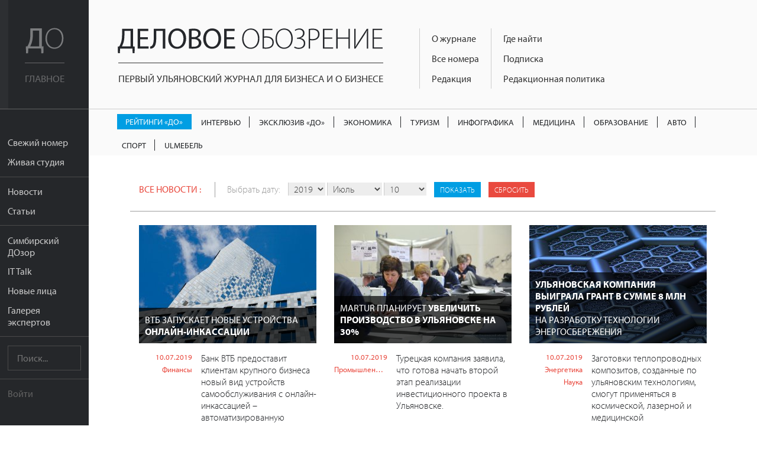

--- FILE ---
content_type: text/html; charset=UTF-8
request_url: https://uldelo.ru/news/2019/07/10
body_size: 7778
content:
<!DOCTYPE html>
<html lang="ru">
<head>
	<meta charset="UTF-8">
	<meta name="viewport" content="width=device-width, initial-scale=1">

	<script async src="https://cdn.onthe.io/io.js/YL6bLoKzjiSV"></script>

	<meta name="description" content="Все новости :" />
<meta property="og:title" content="Все новости  за 10 7 2019 года | Деловое обозрение" />
<meta property="og:description" content="Все новости :" />
<meta property="og:image" content="https://uldelo.ru/images/header-logo.png" />
<meta property="og:type" content="website" />
<meta property="fb:profile_id" />
<link rel="image_src" href="https://uldelo.ru/images/header-logo.png" />
<link rel="stylesheet" type="text/css" href="/css/flexslider.css" />
<link rel="stylesheet" type="text/css" href="/css/side-menu.css" />
<link rel="stylesheet" type="text/css" href="/css/pure.css" />
<link rel="stylesheet" type="text/css" href="/css/grids-responsive-min.css" />
<link rel="stylesheet" type="text/css" href="/css/font-awesome.css" />
<link rel="stylesheet" type="text/css" href="/assets/f97b67de/style.css" />
<link rel="stylesheet" type="text/css" href="/css/remodal.css" />
<link rel="stylesheet" type="text/css" href="/css/remodal-default-theme.css" />
<link rel="stylesheet" type="text/css" href="/assets/5e393828/css/do-webform.min.css" />
<script type="text/javascript" src="/js/libs/jquery-2.1.1.min.js"></script>
<script type="text/javascript" src="/js/jquery.flexslider.js"></script>
<script type="text/javascript" src="//ulogin.ru/js/ulogin.js"></script>
<title>Все новости  за 10 7 2019 года | Деловое обозрение</title>

	<link rel="icon" type="image/png" sizes="192x192" href="/favicons/android-chrome-192x192.png">
<link rel="manifest" href="/favicons/manifest.json">
<meta name="mobile-web-app-capable" content="yes">
<meta name="theme-color" content="#020307">
<meta name="application-name" content="Деловое обозрение">
<link rel="apple-touch-icon" sizes="57x57" href="/favicons/apple-touch-icon-57x57.png">
<link rel="apple-touch-icon" sizes="60x60" href="/favicons/apple-touch-icon-60x60.png">
<link rel="apple-touch-icon" sizes="72x72" href="/favicons/apple-touch-icon-72x72.png">
<link rel="apple-touch-icon" sizes="76x76" href="/favicons/apple-touch-icon-76x76.png">
<link rel="apple-touch-icon" sizes="114x114" href="/favicons/apple-touch-icon-114x114.png">
<link rel="apple-touch-icon" sizes="120x120" href="/favicons/apple-touch-icon-120x120.png">
<link rel="apple-touch-icon" sizes="144x144" href="/favicons/apple-touch-icon-144x144.png">
<link rel="apple-touch-icon" sizes="152x152" href="/favicons/apple-touch-icon-152x152.png">
<link rel="apple-touch-icon" sizes="180x180" href="/favicons/apple-touch-icon-180x180.png">
<meta name="apple-mobile-web-app-capable" content="yes">
<meta name="apple-mobile-web-app-status-bar-style" content="black-translucent">
<meta name="apple-mobile-web-app-title" content="Все новости  за 10 7 2019 года | Деловое обозрение">
<link rel="icon" type="image/png" sizes="228x228" href="/favicons/coast-228x228.png">
<link rel="icon" type="image/png" sizes="16x16" href="/favicons/favicon-16x16.png">
<link rel="icon" type="image/png" sizes="32x32" href="/favicons/favicon-32x32.png">
<link rel="icon" type="image/png" sizes="96x96" href="/favicons/favicon-96x96.png">
<link rel="icon" type="image/png" sizes="230x230" href="/favicons/favicon-230x230.png">
<link rel="shortcut icon" href="/favicons/favicon.ico">
<link rel="yandex-tableau-widget" href="/favicons/yandex-browser-manifest.json">
<meta name="msapplication-TileColor" content="#020307">
<meta name="msapplication-TileImage" content="/favicons/mstile-144x144.png">
<meta name="msapplication-config" content="/favicons/browserconfig.xml">

<link rel="apple-touch-startup-image" media="(device-width: 320px) and (device-height: 480px) and (-webkit-device-pixel-ratio: 1)" href="/favicons/apple-touch-startup-image-320x460.png">
<link rel="apple-touch-startup-image" media="(device-width: 320px) and (device-height: 480px) and (-webkit-device-pixel-ratio: 2)" href="/favicons/apple-touch-startup-image-640x920.png">
<link rel="apple-touch-startup-image" media="(device-width: 320px) and (device-height: 568px) and (-webkit-device-pixel-ratio: 2)" href="/favicons/apple-touch-startup-image-640x1096.png">
<link rel="apple-touch-startup-image" media="(device-width: 375px) and (device-height: 667px) and (-webkit-device-pixel-ratio: 2)" href="/favicons/apple-touch-startup-image-750x1294.png">
<link rel="apple-touch-startup-image" media="(device-width: 414px) and (device-height: 736px) and (orientation: landscape) and (-webkit-device-pixel-ratio: 3)" href="/favicons/apple-touch-startup-image-1182x2208.png">
<link rel="apple-touch-startup-image" media="(device-width: 414px) and (device-height: 736px) and (orientation: portrait) and (-webkit-device-pixel-ratio: 3)" href="/favicons/apple-touch-startup-image-1242x2148.png">
<link rel="apple-touch-startup-image" media="(device-width: 768px) and (device-height: 1024px) and (orientation: landscape) and (-webkit-device-pixel-ratio: 1)" href="/favicons/apple-touch-startup-image-748x1024.png">
<link rel="apple-touch-startup-image" media="(device-width: 768px) and (device-height: 1024px) and (orientation: portrait) and (-webkit-device-pixel-ratio: 1)" href="/favicons/apple-touch-startup-image-768x1004.png">
<link rel="apple-touch-startup-image" media="(device-width: 768px) and (device-height: 1024px) and (orientation: landscape) and (-webkit-device-pixel-ratio: 2)" href="/favicons/apple-touch-startup-image-1496x2048.png">
<link rel="apple-touch-startup-image" media="(device-width: 768px) and (device-height: 1024px) and (orientation: portrait) and (-webkit-device-pixel-ratio: 2)" href="/favicons/apple-touch-startup-image-1536x2008.png">
	<meta name='yandex-verification' content='456f3dd49933bcb6' />
										
	<script src="https://use.typekit.net/ytt5wrc.js"></script>
	<script>try{Typekit.load({ async: true });}catch(e){}</script>

	
		<script>
		(function(i,s,o,g,r,a,m){i['GoogleAnalyticsObject']=r;i[r]=i[r]||function(){
		(i[r].q=i[r].q||[]).push(arguments)},i[r].l=1*new Date();a=s.createElement(o),
		m=s.getElementsByTagName(o)[0];a.async=1;a.src=g;m.parentNode.insertBefore(a,m)
		})(window,document,'script','https://www.google-analytics.com/analytics.js','ga');

		ga('create', 'UA-7883538-4', 'auto');
		ga('send', 'pageview');

	</script>

</head>
<body class="preload">
	<script src="https://yandex.ru/ads/system/context.js" crossorigin="anonymous"></script>

	<div class="banner-mobile">
		<!--AdFox START-->
		<!--mosaica-->
		<!--Площадка: uldelo.ru / * / *-->
		<!--Тип баннера: Mobile HTML-->
		<!--Расположение: <верх страницы>-->
		<div id="adfox_160430104839294098"></div>
		<script>
				window.Ya.adfoxCode.create({
						ownerId: 177889,
						containerId: 'adfox_160430104839294098',
						params: {
								pp: 'g',
								ps: 'cfyu',
								p2: 'gzqz'
						}
				});
		</script>
	</div>

	<div id="layout">

		<a href="#menu" id="menuLink" class="menu-link">

			<span></span>
		</a>

		<div id="menu">
			<div class="pure-menu">
				<a class="pure-menu-heading" href="https://uldelo.ru">
					<div class="page-cover"></div>
					<img src="/img/logo_short.svg" alt="Деловое обозрение">
					<span class="header-text">
						Главное
					</span>
				</a>

				<ul class="pure-menu-list">
																			<li class="pure-menu-item"><a href="/user/node/all_articles/taxonomy_id/10061432" class="pure-menu-link">Свежий номер</a></li>
																				<li class="pure-menu-item"><a href="/livestudioshow" class="pure-menu-link">Живая студия</a></li>
																				<li class="pure-menu-item line"></li>
																				<li class="pure-menu-item"><a href="/news" class="pure-menu-link">Новости</a></li>
																				<li class="pure-menu-item"><a href="/articles" class="pure-menu-link">Статьи</a></li>
																				<li class="pure-menu-item line"></li>
																				<li class="pure-menu-item"><a href="/user/node/special_project/id/10056728" class="pure-menu-link">Симбирский ДОзор</a></li>
																				<li class="pure-menu-item"><a href="/it-talk" class="pure-menu-link">IT Talk</a></li>
																				<li class="pure-menu-item"><a href="/user/node/special_project/id/10054531" class="pure-menu-link">Новые лица</a></li>
																				<li class="pure-menu-item"><a href="/user/node/special_project/id/10056513" class="pure-menu-link">Галерея экспертов</a></li>
													<li class="pure-menu-item line"></li>
					<li class="pure-menu-item">
						<form class="pure-form" method="GET" action="/site/search">
							<input name="query" type="text" placeholder="Поиск..." class="pure-menu-search">
						</form>
					</li>
					<li class="pure-menu-item line"></li>
											<li class="pure-menu-item login-link"><a href="#modal" class="pure-menu-link">Войти</a></li>
									</ul>
			</div>
		</div>

		<div id="main">

			<header class="header">
				<a href="https://uldelo.ru" class="logo-full link-no-color">
					<img src="/img/logo_full.svg" alt="Деловое обозрение">
					<span class="header-text">
						Первый ульяновский журнал для бизнеса и о бизнесе
					</span>
				</a>

				<div class="topmenu-tmblr text-muted">
					<i class="fa fa-bars"></i>
				</div>
				<div class="float-left">
					<div class="course">
						
											</div>
					<div class="topmenu">
						<div>
																																							<div class="topmenu-col">
								
																	<a href="/2017/11/10/o-zhurnale" class="link-no-color">О журнале</a>
								
																															
																	<a href="/pages/2020/04/14/arkhiv-nomerov" class="link-no-color">Все номера</a>
								
																															
																	<a href="/2019/06/07/obratnaya-svyaz" class="link-no-color">Редакция</a>
								
																																</div>
																									<div class="topmenu-col">
								
																	<a href="/2016/05/10/kak-priobresti" class="link-no-color">Где найти</a>
								
																															
																	<a href="/2019/03/05/podpiska" class="link-no-color">Подписка</a>
								
																															
																	<a href="/2017/10/13/redaktsionnaya-politika" class="link-no-color">Редакционная политика</a>
								
																					</div>
					</div>
				</div>
			</header>

			<div class="rubric-menu__container">
  <ol class="rubric-menu">
                  <li>
          <a class="rubric-menu__item rubric-menu__item--btn rubric-menu__item--btn-blue " href="https://uldelo.ru/user/node/all_articles/taxonomy_id/10039361">Рейтинги «ДО»</a>        </li>
                        <li>
          <a class="rubric-menu__item " href="https://uldelo.ru/user/node/all_articles/taxonomy_id/10055477">Интервью</a>        </li>
                        <li>
          <a class="rubric-menu__item " href="https://uldelo.ru/user/node/all_articles/taxonomy_id/10056699">Эксклюзив «ДО»</a>        </li>
                        <li>
          <a class="rubric-menu__item " href="https://uldelo.ru/category/ekonomika">Экономика</a>        </li>
                        <li>
          <a class="rubric-menu__item " href="https://uldelo.ru/category/ekonomika/turizm">Туризм</a>        </li>
                        <li>
          <a class="rubric-menu__item " href="https://uldelo.ru/user/node/all_articles/taxonomy_id/10011894">Инфографика</a>        </li>
                        <li>
          <a class="rubric-menu__item " href="https://uldelo.ru/category/sotsialnaya-sfera/meditsina">Медицина</a>        </li>
                        <li>
          <a class="rubric-menu__item " href="https://uldelo.ru/category/obrazovanie">Образование</a>        </li>
                        <li>
          <a class="rubric-menu__item " href="https://uldelo.ru/category/ekonomika/avto">Авто</a>        </li>
                        <li>
          <a class="rubric-menu__item " href="https://uldelo.ru/category/ekonomika/sport">Спорт</a>        </li>
                        <li>
          <a class="rubric-menu__item " href="https://uldelo.ru/category/ulmebel">UlМебель</a>        </li>
            </ol>
</div>

			
			<div class="content margin-top">
				
<div class="page-block-header padding-right padding-left padding-top padding-bottom">
	<span class="uppercase"><a href='/news'>Все новости :</a></span>

	<div class="date-select">
	<form id="yw1" action="/news" method="GET">		<span>Выбрать дату:</span>

		<select name="y" id="y">
<option value="0">Год</option>
<option value="2026">2026</option>
<option value="2025">2025</option>
<option value="2024">2024</option>
<option value="2023">2023</option>
<option value="2022">2022</option>
<option value="2021">2021</option>
<option value="2020">2020</option>
<option value="2019" selected="selected">2019</option>
<option value="2018">2018</option>
<option value="2017">2017</option>
<option value="2016">2016</option>
<option value="2015">2015</option>
<option value="2014">2014</option>
<option value="2013">2013</option>
<option value="2012">2012</option>
</select>
		<select name="m" id="m">
<option value="0">Месяц</option>
<option value="1">Январь</option>
<option value="2">Февраль</option>
<option value="3">Март</option>
<option value="4">Апрель</option>
<option value="5">Май</option>
<option value="6">Июнь</option>
<option value="7" selected="selected">Июль</option>
<option value="8">Август</option>
<option value="9">Сентябрь</option>
<option value="10">Октябрь</option>
<option value="11">Ноябрь</option>
<option value="12">Декабрь</option>
</select>
		<select name="d" id="d">
<option value="0">Число</option>
<option value="1">01</option>
<option value="2">02</option>
<option value="3">03</option>
<option value="4">04</option>
<option value="5">05</option>
<option value="6">06</option>
<option value="7">07</option>
<option value="8">08</option>
<option value="9">09</option>
<option value="10" selected="selected">10</option>
<option value="11">11</option>
<option value="12">12</option>
<option value="13">13</option>
<option value="14">14</option>
<option value="15">15</option>
<option value="16">16</option>
<option value="17">17</option>
<option value="18">18</option>
<option value="19">19</option>
<option value="20">20</option>
<option value="21">21</option>
<option value="22">22</option>
<option value="23">23</option>
<option value="24">24</option>
<option value="25">25</option>
<option value="26">26</option>
<option value="27">27</option>
<option value="28">28</option>
<option value="29">29</option>
<option value="30">30</option>
<option value="31">31</option>
</select>
		<input type="hidden" value="1" name="filter" id="filter" />		<input name="" class="custom-button button-blue button-xsmall" type="submit" value="Показать" />					<a href="/news" class="custom-button button-red button-xsmall">
				Сбросить
			</a>
			</form>	</div>

</div>
<hr>
			<div class="pure-g">
		<div class="pure-u-1 pure-u-lg-1-3">
		<div class="news-block padding">
			<a href="/2019/07/10/vtb-zapuskaet-novye-ustroistva-b-onlain-inkassatsii-b" class="prev-block">
				<img src="/image/index?style=300x200&fid=14102&force=&water=" alt="" class="pure-img">
				<h4>ВТБ запускает новые устройства <b>онлайн-инкассации</b></h4>
			</a>
			<div class="text-block">
				<div class="meta">
					<a href="/news/2019/07/10">10.07.2019</a>

																										<a href="/category/finansy">Финансы</a>
																						</div>
				<div class="text">
					Банк ВТБ предоставит клиентам крупного бизнеса новый вид устройств самообслуживания с онлайн-инкассацией – автоматизированную депозитную машину (АД...				</div>
			</div>
		</div>
	</div>
		<div class="pure-u-1 pure-u-lg-1-3">
		<div class="news-block padding">
			<a href="/2019/07/10/martur-planiruet-b-uvelichit-proizvodstvo-v-ulyanovske-na-30-b" class="prev-block">
				<img src="/image/index?style=300x200&fid=14100&force=&water=" alt="" class="pure-img">
				<h4>Martur планирует <b>увеличить производство в Ульяновске на 30%</b></h4>
			</a>
			<div class="text-block">
				<div class="meta">
					<a href="/news/2019/07/10">10.07.2019</a>

																										<a href="/category/ekonomika/promyshlennost">Промышленность</a>
																						</div>
				<div class="text">
					Турецкая компания заявила, что готова начать второй этап реализации инвестиционного проекта в Ульяновске.				</div>
			</div>
		</div>
	</div>
		<div class="pure-u-1 pure-u-lg-1-3">
		<div class="news-block padding">
			<a href="/2019/07/10/b-ulyanovskaya-kompaniya-vyigrala-grant-v-summe-8-mln-rublei-b-br-na-razrabotku-tekhnologii-energosberezheniya" class="prev-block">
				<img src="/image/index?style=300x200&fid=14099&force=&water=" alt="" class="pure-img">
				<h4><b>Ульяновская компания выиграла грант в сумме 8 млн рублей</b> </br>на разработку технологии энергосбережения</h4>
			</a>
			<div class="text-block">
				<div class="meta">
					<a href="/news/2019/07/10">10.07.2019</a>

																										<a href="/category/ekologiya/energetika">Энергетика</a>
																												<a href="/category/tekhnologii/nauka">Наука</a>
																						</div>
				<div class="text">
					Заготовки теплопроводных композитов, созданные по ульяновским технологиям, смогут применяться в космической, лазерной и медицинской промышленности.				</div>
			</div>
		</div>
	</div>
		<div class="pure-u-1 pure-u-lg-1-3">
		<div class="news-block padding">
			<a href="/2019/07/10/na-innoprome-ulyanovskaya-it-kompaniya-zaklyuchila-soglashenie-b-o-tsifrovoi-transformatsii-rossiiskoi-promyshlennosti-b" class="prev-block">
				<img src="/image/index?style=300x200&fid=14098&force=&water=" alt="" class="pure-img">
				<h4>На ИННОПРОМе ульяновская IT-компания заключила соглашение <b>о цифровой трансформации российской промышленности</b></h4>
			</a>
			<div class="text-block">
				<div class="meta">
					<a href="/news/2019/07/10">10.07.2019</a>

																										<a href="/category/ekonomika/promyshlennost">Промышленность</a>
																						</div>
				<div class="text">
					PROF-IT GROUP и Strategy Partners объединят усилия для цифровой трансформации российских промышленных предприятий.				</div>
			</div>
		</div>
	</div>
	</div>	
<div class="pagination margin-top">
	<hr>
	<div class="clearfix"></div>
</div>			</div>
			<div class="footer">
				<div class="pure-g">
					<div class="pure-u-1 pure-u-lg-9-24">
						<div class="padding">
							<div class="logo-simulating">
								<div class="float-left">Деловое <span>Обозрение</span></div>
								<div class="social-link">
																												<a href="https://t.me/uldeloru" target="_blank" class="custom-button button-small button-vk"><i class="fa fa-telegram"></i></a>
									
																			<a href="https://vk.com/uldeloru" target="_blank" class="custom-button button-small button-vk"><i class="fa fa-vk"></i></a>
									
																	</div>
								<div class="clearfix"></div>
							</div>
							<div>
								Адрес редакции: <br /> г. Ульяновск, ул. Робеспьера 112а<br /> 
Тел.: +7 (8422) 44-53-53							</div>
						</div>
					</div>
					<div class="pure-u-1 pure-u-lg-10-24">
						<div class="padding">
							© 2005-2026 «Деловое обозрение»<br>
							При использовании материалов сайта ссылка
							www.uldelo.ru обязательна. 12+

							<p>
								<a target="_blank" href="/uploads/misc/policy.docx">Политика конфиденциальности</a>
								<br/>
								<a target="_blank" href="/uploads/misc/user-agreement-2021.docx">Пользовательское соглашение</a>
							</p>
						</div>
						<div class="padding">

							<script type="text/javascript">
							document.write("<a href='//www.liveinternet.ru/click' "+
							"target=_blank><img src='//counter.yadro.ru/hit?t14.1;r"+
							escape(document.referrer)+((typeof(screen)=="undefined")?"":
							";s"+screen.width+"*"+screen.height+"*"+(screen.colorDepth?
							screen.colorDepth:screen.pixelDepth))+";u"+escape(document.URL)+
							";"+Math.random()+
							"' alt='' title='LiveInternet: показано число просмотров за 24"+
							" часа, посетителей за 24 часа и за сегодня' "+
							"border='0' width='88' height='31'><\/a>")
							</script>
							<script type="text/javascript">
							var _tmr = window._tmr || (window._tmr = []);
							_tmr.push({id: "2770869", type: "pageView", start: (new Date()).getTime()});
							(function (d, w, id) {
							  if (d.getElementById(id)) return;
							  var ts = d.createElement("script"); ts.type = "text/javascript"; ts.async = true; ts.id = id;
							  ts.src = (d.location.protocol == "https:" ? "https:" : "http:") + "//top-fwz1.mail.ru/js/code.js";
							  var f = function () {var s = d.getElementsByTagName("script")[0]; s.parentNode.insertBefore(ts, s);};
							  if (w.opera == "[object Opera]") { d.addEventListener("DOMContentLoaded", f, false); } else { f(); }
							})(document, window, "topmailru-code");
							</script><noscript><div style="position:absolute;left:-10000px;">
							<img src="//top-fwz1.mail.ru/counter?id=2770869;js=na" style="border:0;" height="1" width="1" alt="Рейтинг@Mail.ru" />
							</div></noscript>
							<a href="https://top.mail.ru/jump?from=2770869">
							<img src="//top-fwz1.mail.ru/counter?id=2770869;t=418;l=1"
							style="border:0;" height="31" width="88" alt="Рейтинг@Mail.ru" /></a>

							<a href="https://metrika.yandex.ru/stat/?id=3955681&amp;from=informer"
							target="_blank" rel="nofollow"><img src="https://informer.yandex.ru/informer/3955681/3_0_666666FF_666666FF_1_pageviews"
							style="width:88px; height:31px; border:0;" alt="Яндекс.Метрика" title="Яндекс.Метрика: данные за сегодня (просмотры, визиты и уникальные посетители)" /></a>

							<script type="text/javascript">
							    (function (d, w, c) {
							        (w[c] = w[c] || []).push(function() {
							            try {
							                w.yaCounter3955681 = new Ya.Metrika({
							                    id:3955681,
							                    clickmap:true,
							                    trackLinks:true,
							                    accurateTrackBounce:true,
							                    webvisor:true
							                });
							            } catch(e) { }
							        });
							        var n = d.getElementsByTagName("script")[0],
							            s = d.createElement("script"),
							            f = function () { n.parentNode.insertBefore(s, n); };
							        s.type = "text/javascript";
							        s.async = true;
							        s.src = "https://mc.yandex.ru/metrika/watch.js";
							        if (w.opera == "[object Opera]") {
							            d.addEventListener("DOMContentLoaded", f, false);
							        } else { f(); }
							    })(document, window, "yandex_metrika_callbacks");
							</script>
							<noscript><div><img src="https://mc.yandex.ru/watch/3955681" style="position:absolute; left:-9999px;" alt="" /></div></noscript>
							<a href="https://yandex.ru/cy?base=0&amp;host=uldelo.ru"><img src="https://www.yandex.ru/cycounter?uldelo.ru" width="88" height="31" alt="Индекс цитирования" border="0" /></a>
						</div>
					</div>
										<div class="pure-u-1 pure-u-lg-5-24">
						<div class="padding">
														<a href="/2019/07/09/reklamodatelyam" class="link-no-decor">Рекламодателям</a><br>
																					<a href="/2019/06/07/obratnaya-svyaz" class="link-no-decor">Контакты</a>
													</div>
						<div class="padding">
														<a href="/2019/03/05/podpiska" class="custom-button button-red button-block">Подписаться</a>
													</div>
					</div>
				</div>
			</div>
		</div>

	</div>

	<div class="remodal" data-remodal-id="modal">
		<button data-remodal-action="close" class="remodal-close"></button>
		<div class="login-modal">
			
<div class="pure-g">
	<div class="pure-u-1 pure-u-sm-1-2">
		<div class="padding text-left">
			<h3>Войти с помощью учетной записи uldelo.ru</h3>
				<form class="pure-form" id="yw3" action="/user/site/login" method="post">								<p>				<input class="block" placeholder="Имя пользователя" name="LoginForm[username]" id="LoginForm_username" type="text" /></p>

				<p>				<input class="block" placeholder="Пароль" name="LoginForm[password]" id="LoginForm_password" type="password" /></p>

			<div class="pure-g">
				<div class="pure-u-5-8">
					<input class="custom-button button-red button-block button-small" type="submit" name="yt0" value="Войти" />				</div>
				<div class="pure-u-3-8">
					<div class="pure-form text-light text-right" style="padding-top: 12px;">
						<label>
							<input id="ytLoginForm_rememberMe" type="hidden" value="0" name="LoginForm[rememberMe]" /><input checked="checked" name="LoginForm[rememberMe]" id="LoginForm_rememberMe" value="1" type="checkbox" /> Запомнить
						</label>
					</div>
				</div>
			</div>
			</form>
			<hr class="margin-top">
			<div class="pure-g padding-top">
				<div class="pure-u-1-2"><a href="/user/user/create" class="link-no-decor">Регистрация</a></div>
				<div class="pure-u-1-2 text-right"><a href="/user/user/change_pass_from_email" class="link-no-decor">Забыли пароль?</a></div>
			</div>
		</div>
	</div>
	<div class="pure-u-1 pure-u-sm-1-2">
		<div class="padding text-left">
			<h3>Войти с помощью аккаунта в социальных сетях:</h3>

				<div class="block" id="uLogin-yw4" x-ulogin-params="display=buttons;fields=first_name,last_name,email;optional=;providers=vkontakte,facebook,twitter;hidden=;redirect_uri=https%3A%2F%2Fuldelo.ru%2Fulogin%2Flogin">
    <!-- <a href="#" data-uloginbutton = " custom-button button-block button-small button-vkvkontakte" class="link-no-link"><i class="fa fa-vk"></i></a>
    <a href="#" data-uloginbutton = "custom-button button-block button-small button-twitter twitter" class="link-no-link"><i class="fa fa-twitter"></i></a>
    <a href="#" data-uloginbutton = "custom-button button-block button-small button-facebook facebook" class="link-no-link"><i class="fa fa-facebook"></i></a> -->
		<p><a href="#" class="link-no-link custom-button button-block button-small button-vk" data-uloginbutton = "vkontakte"><i class="fa fa-vk"></i> Вконтакте</a></p>
	<p><a href="#" class="link-no-link custom-button button-block button-small button-facebook" data-uloginbutton = "facebook"><i class="fa fa-facebook"></i> Facebook</a></p>
	<p><a href="#" class="link-no-link custom-button button-block button-small button-twitter" data-uloginbutton = "twitter"><i class="fa fa-twitter"></i> Twitter</a></p>
	</div>


		</div>
	</div>
</div>

		</div>
	</div>

	
	<script>
		$(function() {
			$("body").removeClass("preload");

			$('.topmenu-tmblr').click(function() {
				if ( $(".topmenu").hasClass("open") ) {
					$('.topmenu').removeClass("open");
				}
				else $('.topmenu').addClass("open");
			});
		});
	</script>
<script type="text/javascript" src="/js/remodal.js"></script>
<script type="module" src="/assets/5e393828/js/do-webform.min.js"></script>
<script type="text/javascript" src="/js/sidemenu.js"></script>
</body>
</html>


--- FILE ---
content_type: text/plain
request_url: https://www.google-analytics.com/j/collect?v=1&_v=j102&a=729039355&t=pageview&_s=1&dl=https%3A%2F%2Fuldelo.ru%2Fnews%2F2019%2F07%2F10&ul=en-us%40posix&dt=%D0%92%D1%81%D0%B5%20%D0%BD%D0%BE%D0%B2%D0%BE%D1%81%D1%82%D0%B8%20%D0%B7%D0%B0%2010%207%202019%20%D0%B3%D0%BE%D0%B4%D0%B0%20%7C%20%D0%94%D0%B5%D0%BB%D0%BE%D0%B2%D0%BE%D0%B5%20%D0%BE%D0%B1%D0%BE%D0%B7%D1%80%D0%B5%D0%BD%D0%B8%D0%B5&sr=1280x720&vp=1280x720&_u=IEBAAEABAAAAACAAI~&jid=1168470607&gjid=757821320&cid=527036365.1769639303&tid=UA-7883538-4&_gid=1236635692.1769639303&_r=1&_slc=1&z=1824941640
body_size: -448
content:
2,cG-P74F50DZZ0